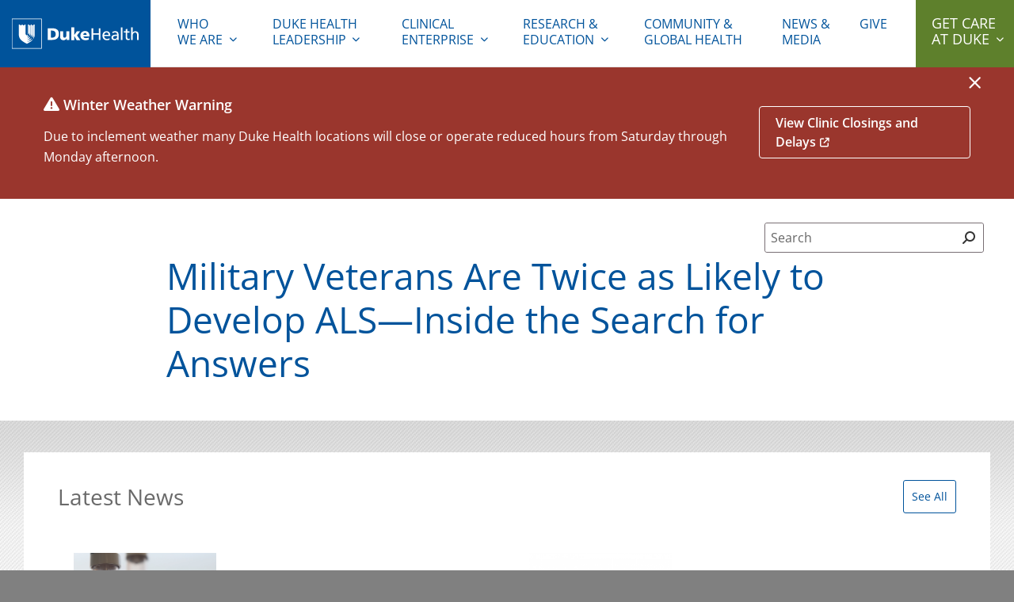

--- FILE ---
content_type: text/html; charset=UTF-8
request_url: https://corporate.dukehealth.org/in-the-news/military-veterans-are-twice-likely-develop-als-inside-search-answers
body_size: 11361
content:
<!DOCTYPE html>
<html  lang="en" dir="ltr" prefix="content: http://purl.org/rss/1.0/modules/content/  dc: http://purl.org/dc/terms/  foaf: http://xmlns.com/foaf/0.1/  og: http://ogp.me/ns#  rdfs: http://www.w3.org/2000/01/rdf-schema#  schema: http://schema.org/  sioc: http://rdfs.org/sioc/ns#  sioct: http://rdfs.org/sioc/types#  skos: http://www.w3.org/2004/02/skos/core#  xsd: http://www.w3.org/2001/XMLSchema# ">
    <head>
        <meta charset="utf-8" />
<meta name="description" content="http://people.com/human-interest/military-veterans-twice-likely-develop-als/ Military Veterans Are Twice as Likely to Develop ALS—Inside the Search for Answers Randy Hebert Rick Bedlack Richard ALS Duke ALS Clinic neurology military veterans" />
<link rel="canonical" href="https://corporate.dukehealth.org/in-the-news/military-veterans-are-twice-likely-develop-als-inside-search-answers" />
<meta name="Generator" content="Drupal 10 (https://www.drupal.org)" />
<meta name="MobileOptimized" content="width" />
<meta name="HandheldFriendly" content="true" />
<meta name="viewport" content="width=device-width, initial-scale=1.0" />
<link rel="icon" href="/themes/custom/dhc/favicon.ico" type="image/vnd.microsoft.icon" />

        <meta name="viewport" content="width=device-width, initial-scale=1">
        <title>Military Veterans Are Twice as Likely to Develop ALS—Inside the Search for Answers | Duke Health</title>
        <link rel="stylesheet" media="all" href="/sites/default/files/css/css_RSmfRGIaSzv_Ox5M2hQTS7H7Ashb86xaMFSv13HgND8.css?delta=0&amp;language=en&amp;theme=dhc&amp;include=eJw1ikEOgCAMwD402ZsGLIgOMQwUfq8xcmnTpC4XRl_aSWJoow5-dRgkW5JF65B4BOBeX-9z-xN0aOWElpThinwrfjQp-yb8AALkIno" />
<link rel="stylesheet" media="all" href="https://alertbar.oit.duke.edu/sites/all/themes/blackwell/css/alert.css" defer async />
<link rel="stylesheet" media="all" href="/sites/default/files/css/css_HiIueVR4HiNQMY4qbeCp-t1Gl7KOhwLPJA07bWiFaY0.css?delta=2&amp;language=en&amp;theme=dhc&amp;include=eJw1ikEOgCAMwD402ZsGLIgOMQwUfq8xcmnTpC4XRl_aSWJoow5-dRgkW5JF65B4BOBeX-9z-xN0aOWElpThinwrfjQp-yb8AALkIno" defer />

        <script>
/*! loadCSS. [c]2017 Filament Group, Inc. MIT License */
!function(a){"use strict";var b=function(b,c,d){function e(a){return h.body?a():void setTimeout(function(){e(a)})}function f(){i.addEventListener&&i.removeEventListener("load",f),i.media=d||"all"}var g,h=a.document,i=h.createElement("link");if(c)g=c;else{var j=(h.body||h.getElementsByTagName("head")[0]).childNodes;g=j[j.length-1]}var k=h.styleSheets;i.rel="stylesheet",i.href=b,i.media="only x",e(function(){g.parentNode.insertBefore(i,c?g:g.nextSibling)});var l=function(a){for(var b=i.href,c=k.length;c--;)if(k[c].href===b)return a();setTimeout(function(){l(a)})};return i.addEventListener&&i.addEventListener("load",f),i.onloadcssdefined=l,l(f),i};"undefined"!=typeof exports?exports.loadCSS=b:a.loadCSS=b}("undefined"!=typeof global?global:this);
/*! loadCSS rel=preload polyfill. [c]2017 Filament Group, Inc. MIT License */
!function(a){if(a.loadCSS){var b=loadCSS.relpreload={};if(b.support=function(){try{return a.document.createElement("link").relList.supports("preload")}catch(b){return!1}},b.poly=function(){for(var b=a.document.getElementsByTagName("link"),c=0;c<b.length;c++){var d=b[c];"preload"===d.rel&&"style"===d.getAttribute("as")&&(a.loadCSS(d.href,d,d.getAttribute("media")),d.rel=null)}},!b.support()){b.poly();var c=a.setInterval(b.poly,300);a.addEventListener&&a.addEventListener("load",function(){b.poly(),a.clearInterval(c)}),a.attachEvent&&a.attachEvent("onload",function(){a.clearInterval(c)})}}}(this);
</script>        <script type="application/json" data-drupal-selector="drupal-settings-json">{"path":{"baseUrl":"\/","pathPrefix":"","currentPath":"node\/381","currentPathIsAdmin":false,"isFront":false,"currentLanguage":"en","isloggedin":false},"pluralDelimiter":"\u0003","suppressDeprecationErrors":true,"gtag":{"tagId":"","consentMode":false,"otherIds":[],"events":[],"additionalConfigInfo":[]},"ajaxPageState":{"libraries":"eJxdiEEOgCAMwD6E7ElmyDLRIcaBwu8lxote2rR-noAlOZRBc5OwsaGau1fwR9lR7JuGU2KhMSMDd_zb4oL1O6PRppkiOFQyZ6BL4aGNyRehG61pL9U","theme":"dhc","theme_token":null},"ajaxTrustedUrl":[],"gtm":{"tagId":null,"settings":{"data_layer":"dataLayer","include_environment":false},"tagIds":["GTM-MCWVL7"]},"multiselect":{"widths":"250"},"user":{"uid":0,"permissionsHash":"16e923a923df31efd99d9211fef39885a785bf428e9b4be0eae4bab800564611"}}</script>
<script src="/sites/default/files/js/js_FtDQTrnUVrL0PL-vqTxAzTunhMPP4nDIZIrFDezfhFY.js?scope=header&amp;delta=0&amp;language=en&amp;theme=dhc&amp;include=eJxLyUjWT8_JT0rM0S0uqczJzEvXSa0oAdLZ-ilFpQWJOXpQrk56fn56Tmp8SWK6fjqQQOfrJWYlVqAK5gIAmYojzw"></script>
<script src="/modules/contrib/google_tag/js/gtag.js?t6yb6n"></script>
<script src="/modules/contrib/google_tag/js/gtm.js?t6yb6n"></script>

    </head>
    <body  class="node-type-news_mention">
        <noscript><iframe src="https://www.googletagmanager.com/ns.html?id=GTM-MCWVL7"
                  height="0" width="0" style="display:none;visibility:hidden"></iframe></noscript>

          <div class="dialog-off-canvas-main-canvas" data-off-canvas-main-canvas>
    <div id="body-wrap">
    <div class="visually-hidden" role="region" aria-label="header"><h1>Duke Health</h1></div>
    
                    <a class="skip-main" href="#layout">Skip to main content</a>
<header id="header">
	<div id="logo">
		<a href="/"><img alt="Duke Health" src="/themes/custom/dhc/assets/dh_horz_white.svg"/></a>
	</div>

	<!-- Mobile Nav -->
	<nav role="navigation" aria-label="mobile" id="mobile-nav">
		<div class="row">
			<div id="mobile-nav--col1">
				<a href="/"><img src="/themes/custom/dhc/assets/dh_horz_blue.svg" alt="Duke Health"></a>
			</div>			
			
			<div id="mobile-nav--col2">
				<div id="mobile-nav--col2-1">
					<a id="mobile-search-toggle" href="#"><i class="fa fa-search fa-flip-horizontal"></i><span class="sr-only">Open Mobile Search</span></a>
				</div>
				<div id="mobile-nav--col2-2">
					<a href="#" class="dhc-mobile-nav-toggle">Menu</a>
				</div>
			</div>
		</div>

		<!-- Mobile Search -->
		<div id="mobile-search">
			<div class="row">
				<form action="/search">
				<label for="mobile_term">Search</label>
					<input class="mobile-search__field" type="text" name="term" id="mobile_term" maxlength="120" title="Search">
					<button type="submit" class="mobile-search__btn input" href="#">Search</button>
				</form>
			</div>
		</div>
		<!-- /Mobile Search -->
	</nav>
 	<!-- /Mobile Nav -->

 	<nav role="navigation" aria-label="primary" id="primary-nav" id="block-main-nav">
    
    <div class="dhc-nav-container">
        
          
                    
    
            
                                                    
                          
             
                                                      
                                                      
                                                      
                                                      
                                                      
                                                      
                                                      
                                                      
                                                      
                                                      
                                                                
             
                                                      
                                                                
             
                                                      
                                                      
                                                      
                                                      
                                                      
                                                      
                                                                
             
                                                      
                                                      
                                                      
                                                      
                                                      
                                                      
                                                      
                                                                
                                                    
                          
                                                    
                          
                                                    
                          
             
                                                      
                                                      
                                                      
                                                      
                                                            
          <ul class="nav-menu menu main-menu-1" data-region="main_menu" block="block-main-nav">
    
                                        
                        <li class="dhc-parent-menu-item leaf">
                          <a href="/" class="menu-link" data-drupal-link-system-path="&lt;front&gt;">Home</a>
            
                      </li>
          
        
                                    
                        <li class="dhc-parent-menu-item has-dropdown">
                          <a href="" class="menu-link" aria-controls="dropdown-2-1" id="button-2-0" aria-expanded="false" tabindex="0"><span>Who</span> We Are</a>
            
                                    
                    
    
            
                                                    
                          
                                                    
                          
                                                    
                          
             
                                                                                
                                                                                
                                   
                                              
                                                    
                          
                                                    
                          
             
                                                                                
                                                                                
                                   
                                              
                                                    
                          
                                                    
                          
                                                    
                      
          <span class="fa-stack"><i class="dhc-nav-fa-chevron-right fa fa-chevron-right fa-stack-1x fa-inverse"></i></span>
      <ul class="nav-dropdown menu" aria-hidden="true" id="dropdown-2-1">
      <a href="" class="dhc-mobile-nav-back hide-desktop-and-above">Back</a>
      <span class="hide-desktop-and-above level-header"> title</span>
      <div class="leaf-wrapper">
    
                                        
                        <li class=" leaf">
                          <a href="/who-we-are" data-drupal-link-system-path="node/5763">Who We Are</a>
            
                      </li>
          
        
                                    
                        <li class=" leaf">
                          <a href="/who-we-are/mission-vision" data-drupal-link-system-path="node/5764">Mission, Vision &amp; Values</a>
            
                      </li>
          
        
                                    
                        <li class=" leaf">
                          <a href="/duke-health-leadership-teams-1" data-drupal-link-system-path="node/5766">Duke Health Leadership Teams</a>
            
                      </li>
          
        
                                    
                        <li class=" leaf">
                          <a href="/who-we-are/strategic-plan" data-drupal-link-system-path="node/5767">Strategic Planning Framework</a>
            
                                    
                    
    
            
                                            
                              
                          
                                            
                              
                      
    
                                      
        
                                  
        
                
                      </li>
          
        
                                    
                        <li class=" leaf">
                          <a href="/who-we-are/facts-statistics" data-drupal-link-system-path="node/5769">Facts &amp; Statistics</a>
            
                      </li>
          
        
                                    
                        <li class=" leaf">
                          <a href="/who-we-are/history" data-drupal-link-system-path="node/5770">History</a>
            
                      </li>
          
        
                                    
                        <li class=" leaf">
                          <a href="/community" data-drupal-link-system-path="node/5771">Community Health</a>
            
                                    
                    
    
            
                                            
                              
                          
             
                                                      
                                                            
    
                                      
        
                                  
        
                
                      </li>
          
        
                                    
                        <li class=" leaf">
                          <a href="/who-we-are/government-relations" data-drupal-link-system-path="node/5772">Government Relations</a>
            
                      </li>
          
        
                                    
                        <li class=" leaf">
                          <a href="/who-we-are/careers" data-drupal-link-system-path="node/5773">Careers</a>
            
                      </li>
          
        
                                    
                        <li class=" leaf">
                          <a href="/duke-health-brand-center" data-drupal-link-system-path="node/5775">Duke Health Brand Center</a>
            
                      </li>
          
        
                    </div>
      </ul>
     
                      </li>
          
        
                                    
                        <li class="dhc-parent-menu-item has-dropdown">
                          <a href="" class="menu-link" aria-controls="dropdown-3-1" id="button-3-0" aria-expanded="false" tabindex="0">Duke Health Leadership</a>
            
                                    
                    
    
            
                                                    
                      
          <span class="fa-stack"><i class="dhc-nav-fa-chevron-right fa fa-chevron-right fa-stack-1x fa-inverse"></i></span>
      <ul class="nav-dropdown menu" aria-hidden="true" id="dropdown-3-1">
      <a href="" class="dhc-mobile-nav-back hide-desktop-and-above">Back</a>
      <span class="hide-desktop-and-above level-header"> title</span>
      <div class="leaf-wrapper">
    
                                        
                        <li class=" leaf">
                          <a href="/chancellors-leadership-team">Duke Health Leadership Team</a>
            
                      </li>
          
        
                    </div>
      </ul>
     
                      </li>
          
        
                                    
                        <li class="dhc-parent-menu-item has-dropdown">
                          <a href="" class="menu-link" aria-controls="dropdown-4-1" id="button-4-0" aria-expanded="false" tabindex="0">Clinical Enterprise</a>
            
                                    
                    
    
            
                                                    
                          
                                                    
                          
                                                    
                          
                                                    
                          
                                                    
                          
                                                    
                      
          <span class="fa-stack"><i class="dhc-nav-fa-chevron-right fa fa-chevron-right fa-stack-1x fa-inverse"></i></span>
      <ul class="nav-dropdown menu" aria-hidden="true" id="dropdown-4-1">
      <a href="" class="dhc-mobile-nav-back hide-desktop-and-above">Back</a>
      <span class="hide-desktop-and-above level-header"> title</span>
      <div class="leaf-wrapper">
    
                                        
                        <li class=" leaf">
                          <a href="/clinical-care" data-drupal-link-system-path="node/5777">Clinical Enterprise</a>
            
                      </li>
          
        
                                    
                        <li class=" leaf">
                          <a href="/clinical-care/health-system-overview" data-drupal-link-system-path="node/5778">Health System Overview</a>
            
                      </li>
          
        
                                    
                        <li class=" leaf">
                          <a href="/clinical-care/our-hospitals" data-drupal-link-system-path="node/5779">Our Hospitals</a>
            
                      </li>
          
        
                                    
                        <li class=" leaf">
                          <a href="/financial-information" data-drupal-link-system-path="node/5782">Financial Information</a>
            
                      </li>
          
        
                                    
                        <li class=" leaf">
                          <a href="/clinical-care/primary-specialty-clinics" data-drupal-link-system-path="node/5780">Primary &amp; Specialty Clinics</a>
            
                      </li>
          
        
                                    
                        <li class=" leaf">
                          <a href="/clinical-care/networks-affiliates" data-drupal-link-system-path="node/5781">Networks &amp; Affiliates</a>
            
                      </li>
          
        
                    </div>
      </ul>
     
                      </li>
          
        
                                    
                        <li class="dhc-parent-menu-item has-dropdown">
                          <a href="" class="menu-link" aria-controls="dropdown-5-1" id="button-5-0" aria-expanded="false" tabindex="0">Research & Education</a>
            
                                    
                    
    
            
                                                    
                          
                                                    
                          
                                                    
                          
                                                    
                          
                                                    
                          
                                                    
                          
                                                    
                      
          <span class="fa-stack"><i class="dhc-nav-fa-chevron-right fa fa-chevron-right fa-stack-1x fa-inverse"></i></span>
      <ul class="nav-dropdown menu" aria-hidden="true" id="dropdown-5-1">
      <a href="" class="dhc-mobile-nav-back hide-desktop-and-above">Back</a>
      <span class="hide-desktop-and-above level-header"> title</span>
      <div class="leaf-wrapper">
    
                                        
                        <li class=" leaf">
                          <a href="/education-research/education" data-drupal-link-system-path="node/5783">Research &amp; Education</a>
            
                      </li>
          
        
                                    
                        <li class=" leaf">
                          <a href="/education-research/school-medicine" data-drupal-link-system-path="node/5784">School of Medicine</a>
            
                      </li>
          
        
                                    
                        <li class=" leaf">
                          <a href="/education-research/school-nursing" data-drupal-link-system-path="node/5785">School of Nursing</a>
            
                      </li>
          
        
                                    
                        <li class=" leaf">
                          <a href="/education-research/duke-nus-medical-school" data-drupal-link-system-path="node/5786">Duke-NUS Medical School</a>
            
                      </li>
          
        
                                    
                        <li class=" leaf">
                          <a href="/education-research/global-health" data-drupal-link-system-path="node/5787">Global Health</a>
            
                      </li>
          
        
                                    
                        <li class=" leaf">
                          <a href="/duke-clinical-translational-science-institute" data-drupal-link-system-path="node/5788">Duke Clinical &amp; Translational Science Institute</a>
            
                      </li>
          
        
                                    
                        <li class=" leaf">
                          <a href="/duke-margolis-center-health-policy">Duke-Margolis Institute for Health Policy</a>
            
                      </li>
          
        
                    </div>
      </ul>
     
                      </li>
          
        
                                    
                        <li class="dhc-parent-menu-item leaf">
                          <a href="/community-global-health" class="menu-link" data-drupal-link-system-path="node/5790">Community & Global Health</a>
            
                      </li>
          
        
                                    
                        <li class="dhc-parent-menu-item leaf">
                          <a href="/newsmedia" class="menu-link" data-drupal-link-system-path="node/5793">News & Media</a>
            
                      </li>
          
        
                                    
                        <li class="dhc-parent-menu-item leaf">
                          <a href="https://www.gifts.duke.edu/dmaa" class="menu-link">Give</a>
            
                      </li>
          
        
                        <li class="last expanded menu-item dhc-parent-menu-item has-dropdown"><a class="menu-link" href="" aria-expanded="false">Get Care At Duke</a>
            <span class="fa-stack"><i class="dhc-nav-fa-chevron-right fa fa-chevron-right fa-stack-1x fa-inverse"></i></span>
            <div class="nav-dropdown menu" id="getCareAtDuke">
            <div class="bg-card hide-desktop-and-above"></div>
            <a href="" class="dhc-mobile-nav-back hide-desktop-and-above">Back</a>
            <span class="hide-desktop-and-above level-header"> title</span>
              <div class="nav-dropdown__col1">Get access to the best care in North Carolina and beyond.</div>
              <div class="nav-dropdown__col2">
                <ul>
                                    <li class="leaf first"><a href="https://www.dukehealth.org/locations?view=list" target="_blank"><span>Find a Location</span></a></li>
                                    <li class="leaf"><a href="https://www.dukehealth.org/" target="_blank"><span>Visit DukeHealth.org</span></a></li>
                                    <li class="leaf"><a href="https://www.dukehealth.org/find-doctors-physicians" target="_blank"><span>Find a Doctor</span></a></li>
                                    <li class="leaf last"><a href="https://www.dukehealth.org/adult-treatments" target="_blank"><span>Learn About Treatments</span></a></li>
                                  </ul>
              </div>
            </div>
          </li>

        
                    </ul>
      


    </div>
    
</nav>


</header>
        
                                <div role="banner" id="duke-banner-message"></div>
        <script>
(function(){
    // showDukeBanner();
        var dukeBannerShowDisplay = '';
        var dukeBanner = document.querySelector('#duke-banner-message');
        var hideClose = ['/', '/wifi'];
        var timeoutRefx;
        var closeElem = document.getElementById('duke-close-icon');
        var date = new Date();
        document.getElementById('duke-banner-message').addEventListener('keypress',function(e){
            if(e.target.attributes['id'] && e.target.attributes['id'].value === 'duke-close-icon'){
              e.target.click();
            }
        });
        function showDukeBanner() {
            var bannerExpiryTime = getDukeCookieValue('dukeCloseExpiry');
           // console.dir(dukeBanner.getData);
            if(document.querySelector('.duke-banner-button')){
                document.getElementById('duke-banner-message').classList.add('isButton');
                //$('#duke-banner-message').addClass('isButton');
            }
            if (!bannerExpiryTime || bannerExpiryTime < (new Date()).getTime()) {
                document.cookie = "".concat('dukeCloseExpiry', "=; expires=Thu, 01 Jan 1970 00:00:01 GMT;");
                dukeBanner.childNodes[0].style.display = '';
            } else {
                intervalToShowDukeBanner();
            }
            //manageBodyClass();
        }
        function intervalToShowDukeBanner() {
            clearTimeout(timeoutRefx);
            var bannerExpiryTime = getDukeCookieValue('dukeCloseExpiry');
            var date = (new Date()).getTime();
            if (bannerExpiryTime && bannerExpiryTime > date) {
                var timeout = (bannerExpiryTime - date) + 5000;
                var temp = new Date();
                temp.setMilliseconds(temp.getMilliseconds() + timeout);
                //console.log('expiry set at ', temp);
                timeoutRefx = setTimeout(function () {
                showDukeBanner();
                }, timeout);
            }
        }
        function getDukeCookieValue(key) {
        var b = document.cookie.match('(^|[^;]+)\\s*' + key + '\\s*=\\s*([^;]+)');
        return b ? b.pop() : '';
        }
        var expiry = +getParameterByName('expiry');
        if (expiry) {
        date.setMinutes(date.getMinutes() + expiry);
        } else {
        date.setDate(date.getDate() + 1);// This line only needed for production
        }
        function getParameterByName(name, url) {
        if (!url) url = window.location.href;
        name = name.replace(/[\[\]]/g, '\\$&');
        var regex = new RegExp('[?&]' + name + '(=([^&#]*)|&|#|$)'),
            results = regex.exec(url);
        if (!results) return null;
        if (!results[2]) return '';
        return decodeURIComponent(results[2].replace(/\+/g, ' '));
        }

      window.dukeBannerConfig = {
       show : document.cookie.match('(^|[^;]+)\\s*' + 'dukeCloseExpiry' + '\\s*=\\s*([^;]+)') ? false : true,
          onLoad: function(){
            var dukeBannerShowDisplay = '';
            var dukeBanner = document.querySelector('#duke-banner-message .duke-banner-wrapper');
            var hideClose = ['/', '/wifi'];
            var timeoutRefx;
            var closeElem = document.getElementById('duke-close-icon');
            let i = document.createElement('i');
            i.classList.add('fas');
            if(window.dukeBanner.getData().headline){
            i.classList.add('fa-exclamation-triangle');
            }
            document.querySelector('.duke-banner-header').insertBefore(i,document.querySelector('.duke-banner-header').childNodes[0]);
            closeElem.setAttribute('tabindex','0');
            closeElem.innerHTML = '';
            closeElem.innerHTML = '<i class="fas fa-times"></i>';
            document.getElementById('duke-banner-message').style.background = window.dukeBanner.getData().background_color;
            if(!window.dukeBanner.getData().text_color_black){
              document.getElementById('duke-banner-message').classList.add("text_color_white");
            }
            var date = new Date();
             if(hideClose.indexOf(location.pathname)>=0) {
              dukeBanner.style.display = dukeBannerShowDisplay;
              closeElem.style.display = 'none';
            }
            showDukeBanner();
           // console.log(typeof Drupal);
            //console.log(typeof Drupal !== 'undefined'); 
            if(Drupal && Drupal.behaviors &&  typeof Drupal.behaviors.extlink !== 'undefined'){
             Drupal.behaviors.extlink.attach(document.getElementById('duke-banner-message'),drupalSettings);
            }
            if(document.cookie.match('(^|[^;]+)\\s*' + 'dukeCloseExpiry' + '\\s*=\\s*([^;]+)')){
              intervalToShowDukeBanner();
            }
          },
          onClose: function(){
            //console.log('close callback');
            var dukeBannerShowDisplay = 'block';
            var dukeBanner = document.querySelector('#duke-banner-message .duke-banner-wrapper');
            var closeElem = document.getElementById('duke-close-icon');
            var dukebannerExpiryCookieKey = 'dukeCloseExpiry';
            closeElem.innerHTML = '';
            closeElem.innerHTML = '<i class="fas fa-times"></i>';
              //console.log('inside close func');
              //dukeBanner.style.display = 'none';
              var date = new Date();
              document.cookie = "".concat(dukebannerExpiryCookieKey, "=; expires=Thu, 01 Jan 1970 00:00:01 GMT;");

              /*get expiry from URL for testing, before pushing to UAT/PROD, just keep the line number 23(the else part) without any condition if else rest remove below code*/
              var expiry = +getParameterByName('expiry');
              if (expiry) {
                date.setMinutes(date.getMinutes() + expiry);
              } else {
                date.setDate(date.getDate() + 1);// This line only needed for production
              }
              /*UP to this line*/

              document.cookie = "".concat(dukebannerExpiryCookieKey, "=").concat(date.getTime(), "; path=/;");
              intervalToShowDukeBanner();
          }
      }     
    })();
</script>        <script src="https://www.dukehealth.org/themes/custom/dukehealth/assets/js/banneralert.js"></script>
               




        
  
        <main>
                            <div id="layout">
                    
    

    

    
            <div class="row global-search floating-search search-closed justify-content-end" id="floating-search">
            <div class="global-search floating-search search-closed" id="floating-search">

</div>        </div>
            <div id="content">

                <div class="row">
                                                <div id="main-content-area">
                        <div class="content">
                                        <div  id="block-dhc-page-title">
    
        
            
    <h1 >
<span>Military Veterans Are Twice as Likely to Develop ALS—Inside the Search for Answers</span>
</h1>


    </div>
<div  id="block-dhc-content">
    
        
            <article about="/in-the-news/military-veterans-are-twice-likely-develop-als-inside-search-answers">
    
        

    
    
    
</article>

    </div>


            
                        </div>
                </div>

                
                    </div>
            </div>

    <div  class="views-element-container" id="block-views-block-dhc-news-recent-footer">
    
        
            <div block="block-views-block-dhc-news-recent-footer"><div class="js-view-dom-id-89abac8c2167b609c05fdcf878b2fb626339cada2347261b271917129286a682">
  
  <div id="related-news">
    <div class="row">
        <div class="title-wrap">
            <h2>Latest News</h2>
            <a href="/newsmedia" class="ghost-btn">See All</a>
        </div>
        <div class="related-news-wrap row">
                          <div class="col-12 col-md-6 px-md-2"><div  about="/news/over-counter-medications-may-alter-cancer-immunotherapy-outcomes" typeof="schema:Article" class="partial-related-news">
    
    <a href="/news/over-counter-medications-may-alter-cancer-immunotherapy-outcomes">
        <div class="flex">
            <div class="img-wrap">
                            <div class="dynamic-image" style="padding-bottom: 86.206896551724%">
    <img class="lazyload" data-nmc-src="/sites/default/files/api/images/aspect:1.16-width:180-position:center/2026-01/spencer_and_devito_infusion_b-roll.mp4_.00_01_38_09.Still003.png" alt="Over-the-Counter Medications May Alter Cancer Immunotherapy Outcomes"/>
</div>
                        </div>
            <div class="text">
                <h5>
<span property="schema:name">Over-the-Counter Medications May Alter Cancer Immunotherapy Outcomes</span>
</h5>
                <div class="date">    <time datetime="2026-01-07T23:42:08Z">January 07, 2026</time>

</div>
            </div>
        </div>
    </a>
      <span property="schema:name" content="Over-the-Counter Medications May Alter Cancer Immunotherapy Outcomes" class="hidden"></span>

</div>
</div>
                          <div class="col-12 col-md-6 px-md-2"><div  about="/news/duhs-temporarily-limits-hospital-visitors-due-respiratory-illness-concerns-1" typeof="schema:Article" class="partial-related-news">
    
    <a href="/news/duhs-temporarily-limits-hospital-visitors-due-respiratory-illness-concerns-1">
        <div class="flex">
            <div class="img-wrap">
                            <div class="dynamic-image" style="padding-bottom: 86.206896551724%">
    <img class="lazyload" data-nmc-src="/sites/default/files/api/images/aspect:1.16-width:180-position:center/2020-01/dhc-default.png" alt="DUHS Temporarily Limits Hospital Visitors Due to Respiratory Illness Concerns"/>
</div>
                        </div>
            <div class="text">
                <h5>
<span property="schema:name">DUHS Temporarily Limits Hospital Visitors Due to Respiratory Illness Concerns</span>
</h5>
                <div class="date">    <time datetime="2025-12-30T23:19:26Z">December 30, 2025</time>

</div>
            </div>
        </div>
    </a>
      <span property="schema:name" content="DUHS Temporarily Limits Hospital Visitors Due to Respiratory Illness Concerns" class="hidden"></span>

</div>
</div>
                          <div class="col-12 col-md-6 px-md-2"><div  about="/news/duke-names-national-pediatric-cardiology-leader-chair-pediatrics-pediatrician-chief" typeof="schema:Article" class="partial-related-news">
    
    <a href="/news/duke-names-national-pediatric-cardiology-leader-chair-pediatrics-pediatrician-chief">
        <div class="flex">
            <div class="img-wrap">
                            <div class="dynamic-image" style="padding-bottom: 86.206896551724%">
    <img class="lazyload" data-nmc-src="/sites/default/files/api/images/aspect:1.16-width:180-position:center/2025-12/marino_bradley_web.jpg" alt="Duke Names National Pediatric Cardiology Leader as Chair of Pediatrics, Pediatrician-in-Chief"/>
</div>
                        </div>
            <div class="text">
                <h5>
<span property="schema:name">Duke Names National Pediatric Cardiology Leader as Chair of Pediatrics, Pediatrician-in-Chief</span>
</h5>
                <div class="date">    <time datetime="2025-12-19T19:54:11Z">December 19, 2025</time>

</div>
            </div>
        </div>
    </a>
      <span property="schema:name" content="Duke Names National Pediatric Cardiology Leader as Chair of Pediatrics, Pediatrician-in-Chief" class="hidden"></span>

</div>
</div>
                    </div>
    </div>
</div>

    
</div>
</div>

    </div>



                </div>
                    </main>

                    <footer id="main-footer">
	<div class="footer-top">
		<div id="sitemap">
			<div class="row">
				<div id="sitemap__col1">
					<a href="/">
						<img alt="Duke Health" id="footer-logo" src="/themes/custom/dhc/assets/dh_horz_white.svg"/>
					</a>
										  <div class="social-links">
					    
					  </div>
									</div>
				<div id="sitemap__col2">
					        <nav role="navigation" aria-label="Footer" id="block-footer">
                                            
        

                            
        <ul id="footer-site-links">
          <li>
        <a href="https://accessibility.duke.edu/">Accessibility</a>
              </li>
          <li>
        <a href="/who-we-are" data-drupal-link-system-path="node/5763">Who We Are</a>
              </li>
          <li>
        <a href="/clinical-care" data-drupal-link-system-path="node/5777">Clinical Enterprise</a>
              </li>
          <li>
        <a href="/education-research/education" data-drupal-link-system-path="node/5783">Research & Education</a>
              </li>
          <li>
        <a href="/community-global-health" data-drupal-link-system-path="node/5790">Community & Global Health</a>
              </li>
          <li>
        <a href="/who-we-are/careers" data-drupal-link-system-path="node/5773">Careers</a>
              </li>
          <li>
        <a href="/newsmedia" data-drupal-link-system-path="node/5793">News & Media</a>
              </li>
          <li>
        <a href="https://www.dukehealth.org/privacy">Privacy</a>
              </li>
          <li>
        <a href="https://www.dukehealth.org/notice-of-nondiscrimination">Notice of Nondiscrimination</a>
              </li>
          <li>
        <a href="https://www.dukehealth.org/contact-us/compliments-suggestions-and-complaints">Contact Us</a>
              </li>
        </ul>
  


            </nav>


				</div>
				<div id="sitemap__col3">
                                    					<a href="https://giving.dukehealth.org" class="green-btn">
						<span>Give to Duke</span>
					</a>
                                    				</div>
			</div>
		</div>
	</div>
	<div class="footer-bottom">
		<div id="sites-links">
			<div class="row">
				<div id="sites-links__title">
					<h3>Duke Websites</h3>
				</div>
				<div class="flex">
					<div class="sites-links__col1">
						<h4>For Patients</h4>
						        <nav role="navigation" aria-label="For Patients" id="block-forpatients">
                                            
        

                            
        <ul>
          <li class="has-children">
        <a href="https://www.dukehealth.org">Visit DukeHealth.org</a>
                          <ul>
          <li>
        <a href="https://www.dukehealth.org/find-doctors-physicians/">Find a Doctor</a>
              </li>
          <li>
        <a href="https://www.dukehealth.org/treatments">Learn About Treatments</a>
              </li>
          <li>
        <a href="https://www.dukehealth.org/locations?view=list">Find a Location</a>
              </li>
          <li>
        <a href="https://my.dukemychart.org/">My Duke Health (MyChart)</a>
              </li>
        </ul>
  
              </li>
        </ul>
  


            </nav>


					</div>

					<div class="sites-links__col2">
						<h4>Education</h4>
						        <nav role="navigation" aria-label="Education" id="block-education">
                                            
        

                            
        <ul>
          <li>
        <a href="https://medschool.duke.edu/">Duke University School of Medicine</a>
              </li>
          <li>
        <a href="http://nursing.duke.edu/">Duke University School of Nursing</a>
              </li>
          <li>
        <a href="http://globalhealth.duke.edu/">Duke Global Health Institute</a>
              </li>
          <li>
        <a href="https://duke.edu/">Duke University</a>
              </li>
        </ul>
  


            </nav>


					</div>

					<div class="sites-links__col3">
						<h4>Research</h4>
						        <nav role="navigation" aria-label="Research" id="block-research">
                                            
        

                            
        <ul>
          <li>
        <a href="https://www.dcri.org/">Duke Clinical Research Institute</a>
              </li>
          <li>
        <a href="https://medschool.duke.edu/research">School of Medicine Research</a>
              </li>
          <li>
        <a href="https://www.ctsi.duke.edu/">Duke Clinical and Translational Science Institute</a>
              </li>
        </ul>
  


            </nav>


					</div>

					<div class="sites-links__col4">
						<h4>Employment</h4>
						        <nav role="navigation" aria-label="Employment" id="block-employment">
                                            
        

                            
        <ul>
          <li>
        <a href="https://careers.dukehealth.org/">Careers at Duke Health</a>
              </li>
        </ul>
  


            </nav>


					</div>
				</div>
			</div>
		</div>
	</div>
	<div class="copyright">
		<div class="row">
			<p>Copyright &copy; 2026 Duke University Health System</p>
		</div>
	</div>
</footer>
        
    </div>

  </div>

        
        <script defer>
    var _extends=Object.assign||function(t){for(var e=1;e<arguments.length;e++){var n=arguments[e];for(var o in n)Object.prototype.hasOwnProperty.call(n,o)&&(t[o]=n[o])}return t},_typeof="function"==typeof Symbol&&"symbol"==typeof Symbol.iterator?function(t){return typeof t}:function(t){return t&&"function"==typeof Symbol&&t.constructor===Symbol&&t!==Symbol.prototype?"symbol":typeof t};!function(t,e){"object"===("undefined"==typeof exports?"undefined":_typeof(exports))&&"undefined"!=typeof module?module.exports=e():"function"==typeof define&&define.amd?define(e):t.LazyLoad=e()}(this,function(){"use strict";function t(t,e,n){return!(u(t,e,n)||_(t,e,n)||f(t,e,n)||h(t,e,n))}function e(t,e,n){var o=e._settings;!n&&r(t)||(C(o.callback_enter,t),R.indexOf(t.tagName)>-1&&(x(t,e),y(t,o.class_loading)),H(t,e),s(t),C(o.callback_set,t))}var n=function(){return{elements_selector:"img",container:window,threshold:300,throttle:150,data_src:"src",data_srcset:"srcset",data_sizes:"sizes",data_bg:"bg",class_loading:"loading",class_loaded:"loaded",class_error:"error",class_initial:"initial",skip_invisible:!0,callback_load:null,callback_error:null,callback_set:null,callback_enter:null,callback_finish:null,to_webp:!1}},o=function(t,e){return t.getAttribute("data-"+e)},i=function(t,e,n){var o="data-"+e;null!==n?t.setAttribute(o,n):t.removeAttribute(o)},s=function(t){return i(t,"was-processed","true")},r=function(t){return"true"===o(t,"was-processed")},l=function(t){return t.filter(function(t){return!r(t)})},a=function(t,e){return t.filter(function(t){return t!==e})},c=function(t){return t.getBoundingClientRect().top+window.pageYOffset-t.ownerDocument.documentElement.clientTop},u=function(t,e,n){return(e===window?window.innerHeight+window.pageYOffset:c(e)+e.offsetHeight)<=c(t)-n},d=function(t){return t.getBoundingClientRect().left+window.pageXOffset-t.ownerDocument.documentElement.clientLeft},f=function(t,e,n){var o=window.innerWidth;return(e===window?o+window.pageXOffset:d(e)+o)<=d(t)-n},_=function(t,e,n){return(e===window?window.pageYOffset:c(e))>=c(t)+n+t.offsetHeight},h=function(t,e,n){return(e===window?window.pageXOffset:d(e))>=d(t)+n+t.offsetWidth},p=function(t,e){var n,o=new t(e);try{n=new CustomEvent("LazyLoad::Initialized",{detail:{instance:o}})}catch(t){(n=document.createEvent("CustomEvent")).initCustomEvent("LazyLoad::Initialized",!1,!1,{instance:o})}window.dispatchEvent(n)},g=function(t,e){return e?t.replace(/\.(jpe?g|png)/gi,".webp"):t},m="undefined"!=typeof window,w=m&&!("onscroll"in window)||/(gle|ing|ro)bot|crawl|spider/i.test(navigator.userAgent),v=m&&"classList"in document.createElement("p"),b=m&&function(){var t=document.createElement("canvas");return!(!t.getContext||!t.getContext("2d"))&&0===t.toDataURL("image/webp").indexOf("data:image/webp")}(),y=function(t,e){v?t.classList.add(e):t.className+=(t.className?" ":"")+e},E=function(t,e){v?t.classList.remove(e):t.className=t.className.replace(new RegExp("(^|\\s+)"+e+"(\\s+|$)")," ").replace(/^\s+/,"").replace(/\s+$/,"")},L=function(t,e,n,i){for(var s,r=0;s=t.children[r];r+=1)if("SOURCE"===s.tagName){var l=o(s,n);T(s,e,l,i)}},T=function(t,e,n,o){n&&t.setAttribute(e,g(n,o))},S=function(t,e){var n=b&&e.to_webp,i=o(t,e.data_src),s=o(t,e.data_bg);if(i){var r=g(i,n);t.style.backgroundImage='url("'+r+'")'}if(s){var l=g(s,n);t.style.backgroundImage=l}},O={IMG:function(t,e){var n=b&&e.to_webp,i=e.data_srcset,s=t.parentNode;s&&"PICTURE"===s.tagName&&L(s,"srcset",i,n);var r=o(t,e.data_sizes);T(t,"sizes",r);var l=o(t,i);T(t,"srcset",l,n);var a=o(t,e.data_src);T(t,"src",a,n)},IFRAME:function(t,e){var n=o(t,e.data_src);T(t,"src",n)},VIDEO:function(t,e){var n=e.data_src,i=o(t,n);L(t,"src",n),T(t,"src",i),t.load()}},H=function(t,e){var n=e._settings,o=t.tagName,i=O[o];if(i)return i(t,n),e._updateLoadingCount(1),void(e._elements=a(e._elements,t));S(t,n)},C=function(t,e){t&&t(e)},k=function(t,e,n){t.addEventListener(e,n)},z=function(t,e,n){t.removeEventListener(e,n)},N=function(t,e,n){k(t,"load",e),k(t,"loadeddata",e),k(t,"error",n)},A=function(t,e,n){z(t,"load",e),z(t,"loadeddata",e),z(t,"error",n)},I=function(t,e,n){var o=n._settings,i=e?o.class_loaded:o.class_error,s=e?o.callback_load:o.callback_error,r=t.target;E(r,o.class_loading),y(r,i),C(s,r),n._updateLoadingCount(-1)},x=function(t,e){var n=function n(i){I(i,!0,e),A(t,n,o)},o=function o(i){I(i,!1,e),A(t,n,o)};N(t,n,o)},R=["IMG","IFRAME","VIDEO"],D=function(t,e){for(;e.length;)t.splice(e.pop(),1)},F=function(t){this._settings=_extends({},n(),t),this._loadingCount=0,this._queryOriginNode=this._settings.container===window?document:this._settings.container,this._previousLoopTime=0,this._loopTimeout=null,this._boundHandleScroll=this.handleScroll.bind(this),this._isFirstLoop=!0,window.addEventListener("resize",this._boundHandleScroll),this.update()};return F.prototype={_loopThroughElements:function(e){var n=this._settings,o=this._elements,i=o?o.length:0,s=void 0,r=[],l=this._isFirstLoop;if(l&&(this._isFirstLoop=!1),0!==i){for(s=0;s<i;s++){var a=o[s];n.skip_invisible&&null===a.offsetParent||(e||t(a,n.container,n.threshold))&&(l&&y(a,n.class_initial),this.load(a),r.push(s))}D(o,r)}else this._stopScrollHandler()},_startScrollHandler:function(){this._isHandlingScroll||(this._isHandlingScroll=!0,this._settings.container.addEventListener("scroll",this._boundHandleScroll))},_stopScrollHandler:function(){this._isHandlingScroll&&(this._isHandlingScroll=!1,this._settings.container.removeEventListener("scroll",this._boundHandleScroll))},_updateLoadingCount:function(t){this._loadingCount+=t,0===this._elements.length&&0===this._loadingCount&&C(this._settings.callback_finish)},handleScroll:function(){var t=this._settings.throttle;if(0!==t){var e=Date.now(),n=t-(e-this._previousLoopTime);n<=0||n>t?(this._loopTimeout&&(clearTimeout(this._loopTimeout),this._loopTimeout=null),this._previousLoopTime=e,this._loopThroughElements()):this._loopTimeout||(this._loopTimeout=setTimeout(function(){this._previousLoopTime=Date.now(),this._loopTimeout=null,this._loopThroughElements()}.bind(this),n))}else this._loopThroughElements()},loadAll:function(){this._loopThroughElements(!0)},update:function(t){var e=this._settings,n=t||this._queryOriginNode.querySelectorAll(e.elements_selector);this._elements=l(Array.prototype.slice.call(n)),w?this.loadAll():(this._loopThroughElements(),this._startScrollHandler())},destroy:function(){window.removeEventListener("resize",this._boundHandleScroll),this._loopTimeout&&(clearTimeout(this._loopTimeout),this._loopTimeout=null),this._stopScrollHandler(),this._elements=null,this._queryOriginNode=null,this._settings=null},load:function(t,n){e(t,this,n)}},m&&function(t,e){if(e)if(e.length)for(var n,o=0;n=e[o];o+=1)p(t,n);else p(t,e)}(F,window.lazyLoadOptions),F});
    function check_webp_feature(feature, callback) {
        var kTestImages = {
            lossy: "UklGRiIAAABXRUJQVlA4IBYAAAAwAQCdASoBAAEADsD+JaQAA3AAAAAA",
            lossless: "UklGRhoAAABXRUJQVlA4TA0AAAAvAAAAEAcQERGIiP4HAA==",
            alpha: "UklGRkoAAABXRUJQVlA4WAoAAAAQAAAAAAAAAAAAQUxQSAwAAAARBxAR/Q9ERP8DAABWUDggGAAAABQBAJ0BKgEAAQAAAP4AAA3AAP7mtQAAAA==",
            animation: "UklGRlIAAABXRUJQVlA4WAoAAAASAAAAAAAAAAAAQU5JTQYAAAD/////AABBTk1GJgAAAAAAAAAAAAAAAAAAAGQAAABWUDhMDQAAAC8AAAAQBxAREYiI/gcA"
        };
        var img = new Image();
        img.onload = function () {
            var result = (img.width > 0) && (img.height > 0);
            callback(feature, result);
        };
        img.onerror = function () {
            callback(feature, false);
        };
        img.src = "data:image/webp;base64," + kTestImages[feature];
    };
    var validWidths = [16,32,64,128,192,256,320,360,375,412,414,600,768,800,1024,1280,1366,1440,1600,1920,2048,2560];
    check_webp_feature('lossy', function (feature, isSupported) {
        var myLazyLoad = new LazyLoad({
            elements_selector: ".lazyload:not(.inactive)",
            callback_enter: function (el) {
                if (el.hasAttribute('data-nmc-src')) {
                    var useExtension = '.jpg'; // isSupported ? '.webp' : '.jpg';
                    var clientWidth = el.parentElement.parentElement.clientWidth;
                    var finalWidth = validWidths.find(function (currentWidth) { // <-- We use a polyfill for array.find
                        return currentWidth >= clientWidth;
                    });
                    var dataSrc = el.getAttribute('data-nmc-src').replace(/width:\d+/, 'width:' + finalWidth);
                    el.setAttribute('data-src', dataSrc);
                }
                if (el.hasAttribute('data-bg')) {
                    var useExtension = '.jpg'; // isSupported ? '.webp' : '.jpg';
                    var clientWidth = el.parentElement.parentElement.clientWidth;
                    var finalWidth = validWidths.find(function (currentWidth) { // <-- We use a polyfill for array.find
                        return currentWidth >= clientWidth;
                    });
                    var dataSrc = el.getAttribute('data-bg').replace(/width:\d+/, 'width:' + finalWidth);
                    el.setAttribute('data-bg', dataSrc);
                }
            }
        });
        window.setInterval(function() {
            myLazyLoad.update();
        }, 500);
    });
</script>
        <script src="/sites/default/files/js/js_9OAAnX4GSsBWwqmElP-64JrhybWU05yRBjT_5k4L-4o.js?scope=footer&amp;delta=0&amp;language=en&amp;theme=dhc&amp;include=eJxLyUjWT8_JT0rM0S0uqczJzEvXSa0oAdLZ-ilFpQWJOXpQrk56fn56Tmp8SWK6fjqQQOfrJWYlVqAK5gIAmYojzw"></script>
<script src="/extlink/settings.js"></script>
<script src="/sites/default/files/js/js_9ACtF31gjm6psIFyszMtxkIZmVpa2OH7bKuWAwh3Z28.js?scope=footer&amp;delta=2&amp;language=en&amp;theme=dhc&amp;include=eJxLyUjWT8_JT0rM0S0uqczJzEvXSa0oAdLZ-ilFpQWJOXpQrk56fn56Tmp8SWK6fjqQQOfrJWYlVqAK5gIAmYojzw"></script>

    </body>
</html>


--- FILE ---
content_type: text/javascript
request_url: https://www.dukehealth.org/themes/custom/dukehealth/assets/js/banneralert.js
body_size: 1324
content:
(function($, Drupal) {
    "use strict";

    var dukeBannerConfig = {
        url:'https://www.dukehealth.org/banner/alert',
        response:{},
        responseHtml:""
    }

    var dukeBannerRequest = function() {
        var httpRequest = new XMLHttpRequest();

        if (!httpRequest) {
            console.error('Cannot create an XMLHTTP instance');
            return false;
        }
        httpRequest.onreadystatechange = function(){
            responseHandler(httpRequest);
        }
        httpRequest.open('GET', dukeBannerConfig.url);
        httpRequest.send();
    }

    var responseHandler = function(httpRequest) {
        if (httpRequest.readyState === XMLHttpRequest.DONE) {
            if (httpRequest.status === 200) {
                try {
                    dukeBannerConfig.response = JSON.parse(httpRequest.response);
                } catch (err) {
                    dukeBannerConfig.response = {};
                }
                
                if(!Array.isArray(dukeBannerConfig.response)){
                    if(typeof window.dukeBannerConfig === 'object' && typeof window.dukeBannerConfig.customHtml === 'function'){
                        let responseHtml = window.dukeBannerConfig.customHtml(dukeBannerConfig.response);
                        if(typeof responseHtml === 'string'){
                            dukeBannerConfig.responseHtml = convertToHtmlObj(responseHtml);
                        }
                    }else{
                        dukeBannerConfig.responseHtml = getHtml(dukeBannerConfig.response);
                    }

                    appendHtml(dukeBannerConfig.responseHtml);
                }
            } else {
                console.error('There was a problem with the request.');
            }
        }
    }

    var appendHtml = function(bannerHtml) {
        let bannerElem = document.getElementById('duke-banner-message');
        if(bannerElem){
            while(bannerElem.firstChild) { 
                bannerElem.removeChild(bannerElem.firstChild); 
            }
            bannerElem.appendChild(bannerHtml);
            if(typeof window.dukeBannerConfig === 'object' && typeof window.dukeBannerConfig.onLoad === 'function'){
                window.dukeBannerConfig.onLoad();
            }
            attachEventHandler();
        }
    }

    var attachEventHandler = function() {
        let dukeCloseIcon = document.getElementById("duke-close-icon");
        if(dukeCloseIcon){
            dukeCloseIcon.addEventListener("click", function(event){
                if(typeof window.dukeBannerConfig === 'object' && typeof window.dukeBannerConfig.onClose === 'function'){
                    window.dukeBannerConfig.onClose(event);
                }
                let msgBox = document.getElementById('duke-banner-message');
                msgBox.childNodes[0].style.display = "none";
            });
        }
        
    }

    var getHtml = function(respData) {
        var showBanner = typeof window.dukeBannerConfig === 'object' && typeof window.dukeBannerConfig.show === "boolean" && !window.dukeBannerConfig.show ? "none" : "";
        var bannerTextColorClass = respData.text_color_black ? 'text_color_black' : 'text_color_white'; 
        let bannerHtml = '<div class="duke-banner-wrapper '+bannerTextColorClass+'" style="background:'+respData.background_color+'; display:'+showBanner+'">';
            bannerHtml+= '<div class="duke-banner-header">'+ `${respData.headline ? respData.headline : ''}`;
            bannerHtml+= `<span id="duke-close-icon" class="${respData.headline ? 'no-headline-close-btn' : ''}" style="cursor:pointer;height: 25px;width: 25px;stroke: #000;position: absolute;">`;
            bannerHtml+= '<svg xmlns="http://www.w3.org/2000/svg" viewBox="7.5 7.5 25 25" enable-background="new 0 0 25 25">';
            bannerHtml+= '<line x1="15" y1="15" x2="25" y2="25" stroke="#000" stroke-width="2.5" stroke-linecap="round" stroke-miterlimit="10"></line>';
            bannerHtml+= '<line x1="25" y1="15" x2="15" y2="25" stroke="#000" stroke-width="2.5" stroke-linecap="round" stroke-miterlimit="10"></line>';
            bannerHtml+= '</svg>';
            bannerHtml+= '</span>';
            bannerHtml+='</div>';
            bannerHtml+= '<div class="duke-banner-body">';
            bannerHtml+= '<div class="duke-banner-content">';
            bannerHtml+= respData.overview;
            bannerHtml+= '</div>';
            if(respData.button_exists){
                bannerHtml+= `<div class='duke-banner-button ${!respData.headline ? 'no-headline-ann-btn-wrapper' : ''}'>`;
                bannerHtml+= '<a href="'+respData.button_url+'">';
                bannerHtml+= '<span>'+respData.button_text+'</span>';
                bannerHtml+= '</a>';
                bannerHtml+= '</div>';
            }
            bannerHtml+= '</div>';
            bannerHtml+= '</div>';
            return convertToHtmlObj(bannerHtml);
    }

    var convertToHtmlObj = function(htmlStr){
        let htmlDom = new DOMParser().parseFromString(htmlStr, "text/html");
        return htmlDom.body.childNodes[0];
    }

    return {
        init:function(){
            dukeBannerRequest();
            window.dukeBanner = {
                getData:function(){
                    return dukeBannerConfig.response;
                },
                getHtml:function(){
                    return dukeBannerConfig.responseHtml;
                }
            }
        }
    }

})(window.jQuery, window.Drupal).init();